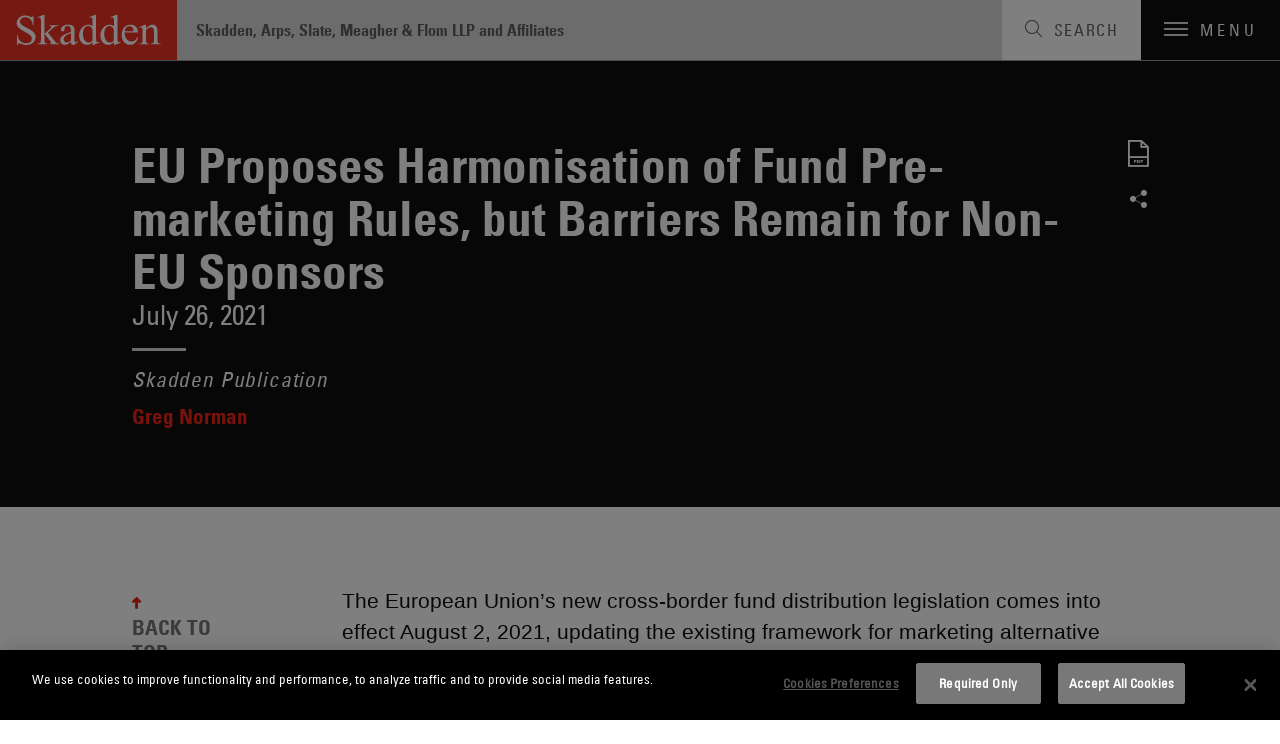

--- FILE ---
content_type: text/html; charset=utf-8
request_url: https://www.skadden.com/insights/publications/2021/07/eu-proposes-harmonisation-of-fund-pre-marketing
body_size: 16349
content:



<!DOCTYPE html>

<html lang="en" ng-app="skadden">
<head>
    <!-- Google Tag Manager -->
    <script>
        (function (w, d, s, l, i) {
            w[l] = w[l] || []; w[l].push({
                'gtm.start':
                    new Date().getTime(), event: 'gtm.js'
            }); var f = d.getElementsByTagName(s)[0],
                j = d.createElement(s), dl = l != 'dataLayer' ? '&l=' + l : ''; j.async = true; j.src =
                    'https://www.googletagmanager.com/gtm.js?id=' + i + dl; f.parentNode.insertBefore(j, f);
        })(window, document, 'script', 'dataLayer', 'GTM-52ZPQLZ');</script>
    <!-- End Google Tag Manager -->


        <!-- OneTrust Cookies Consent Notice start for http://skadden.com -->
        <script type="text/javascript" src="https://cdn.cookielaw.org/consent/e979ec48-49af-43e9-810c-9c705d37d1d8/OtAutoBlock.js"></script>
        <script src="https://cdn.cookielaw.org/scripttemplates/otSDKStub.js" type="text/javascript" charset="UTF-8" data-domain-script="e979ec48-49af-43e9-810c-9c705d37d1d8"></script>
        <script type="text/javascript">
            function OptanonWrapper() { }
        </script>
        <!-- OneTrust Cookies Consent Notice end for http://skadden.com -->

    <meta charset="utf-8">
    <meta name="viewport" content="width=device-width, initial-scale=1">

        <link rel="canonical" href="https://www.skadden.com/insights/publications/2021/07/eu-proposes-harmonisation-of-fund-pre-marketing" />

    <meta name="title" content="EU Proposes Harmonisation of Fund Pre-marketing Rules, but Barriers Remain for Non-EU Sponsors | Insights | Skadden, Arps, Slate, Meagher &amp; Flom LLP" />
<meta name="description" content="" />
<meta name="keywords" content="" />


<meta property="og:url" content="https://www.skadden.com/insights/publications/2021/07/eu-proposes-harmonisation-of-fund-pre-marketing" />
<meta property="og:type" content="website" />
<meta property="og:title" content="EU Proposes Harmonisation of Fund Pre-marketing Rules, but Barriers Remain for Non-EU Sponsors | Insights | Skadden, Arps, Slate, Meagher &amp; Flom LLP" />
<meta property="og:description" content="Revisions to EU directives and regulations that take effect in August will help harmonise rules on pre-marketing alternative investment funds, but sponsors from outside the EU will still face barriers and the changes include some surprises." />

    <meta property="og:image" content="https://www.skadden.com/-/media/images/social/linkedin/mailings/general_skadden.jpg?rev=8c41ecdc26dd4f12af632329f219dec9" />

<meta name="twitter:card" content="summary_large_image">
<meta name="twitter:site" content="@skaddenarps">
<meta name="twitter:title" content="EU Proposes Harmonisation of Fund Pre-marketing Rules, but Barriers Remain for Non-EU Sponsors | Skadden, Arps, Slate, Meagher &amp; Flom LLP">
<meta name="twitter:description" content="Revisions to EU directives and regulations that take effect in August will help harmonise rules on pre-marketing alternative investment funds, but sponsors from outside the EU will still face barriers and the changes include some surprises.">

    <meta name="twitter:image" content="https://www.skadden.com/-/media/images/social/twitter/mailing/general_skadden.jpg?rev=eee711307d4c496f82cb7e6e8baf1875">


    


<title>EU Proposes Harmonisation of Fund Pre-marketing Rules, but Barriers Remain for Non-EU Sponsors | Insights | Skadden, Arps, Slate, Meagher &amp; Flom LLP</title>

<!-- Icons Favicon -->
<link rel="icon" href="/assets/site/public/favicon.ico?v=1" type="image/x-icon">
<!-- retina iPhone iOS 7 -->
<link rel="apple-touch-icon" href="/assets/site/public/favicon.ico" sizes="120x120">
<!-- retina iPad pre iOS 7 -->
<link rel="apple-touch-icon" href="/assets/site/public/favicon.ico" sizes="144x144">
<!-- retina iPad iOS 7 -->
<link rel="apple-touch-icon" href="/assets/site/public/favicon.ico" sizes="152x152">

<link href="/assets/site/public/css/common.v-avpllcqjeohmhmeyjabaua.css" media="screen" rel="stylesheet" />
<link href="/assets/site/public/css/main.v-yqbqtlolc7twpayntbvmyg.css" media="screen" rel="stylesheet" />

    <link href="/assets/site/public/css/print.v-aqaeamqgrc68v7v9djbthg.css" media="print" rel="stylesheet">
    <script src="/assets/site/public/js/modernizr.v-bxd29oftqqrtfah7jhvvmg.js"></script>
    <script src="/assets/site/public/js/vendor.v-zoywmg9udzn5ukk9ty3ojg.js"></script>

    <style media="screen">
        .home-explore-video:before {
            background-image: url("data:image/svg+xml;charset=utf8,%3Csvg id='stripe-svg' xmlns='http://www.w3.org/2000/svg' viewBox='0 0 10 10'%3E%3Cpath d='M-1,1 l2,-2 M0,10 l10,-10 M9,11 l2,-2' stroke='%23000' opacity='0.15' stroke-width='1' /%3E%3C/svg%3E");
        }
    </style>
        <script type="application/ld+json">
            {
                "@context": "http://schema.org",
                "@type": "Article",
                "headline": "EU Proposes Harmonisation of Fund Pre-marketing Rules, but Barriers Remain for Non-EU Sponsors",
                "description": "&lt;p&gt;The European Union&amp;rsquo;s new cross-border fund distribution legislation comes into effect August 2, 2021, updating the existing framework for marketing alternative investment funds (AIFs) in the European Union (EU). The changes aim to further harmonise the rules relating to marketing funds and to improve investor protection. While harmonisation, particularly the introduction of an EU-wide definition of &amp;ldquo;pre-marketing,&amp;rdquo; will be welcomed by AIF managers (AIFMs) based in the EU, the new rules present some new challenges for fund sponsors seeking to access EU investors.&lt;/p&gt;
&lt;h2&gt;Cross-Border Distribution Legislation&lt;/h2&gt;
&lt;p&gt;On June 20, 2019, the EU legislator adopted two pieces of legislation: (1) &lt;a href=&quot;/-/media/files/publications/2021/07/eu-proposes-harmonisation-of-fund-pre-marketing/celex_32019l1160_en_txt.pdf?rev=4e230bee54b548f9b831d3f11a7ce83c&amp;amp;hash=0337911C6B8A04AB091CE68E57530F24&quot;&gt;Directive (EU) 2019/1160&lt;/a&gt; (CBDD), which amended earlier directives covering cross-border distribution of collective investment undertakings; and (2) &lt;a href=&quot;/-/media/files/publications/2021/07/eu-proposes-harmonisation-of-fund-pre-marketing/celex_32019r1156_en_txt.pdf?rev=358ef6035fc045edae140a87be374128&amp;amp;hash=447FA585875C748024A24E3002E6EDE3&quot;&gt;Regulation (EU) 2019/1156&lt;/a&gt; (CBDR) on facilitating cross-border distribution of collective investment undertakings. The CBDD took effect August 1, 2019, and was to be transposed into the national laws of the EU member states by August 2, 2021. It is possible, however, that certain member states will not have adopted their implementing legislation by the deadline. The CBDR is directly applicable in the EU, with no need for implementing legislation, and its key provisions on marketing communications will also become effective August 2, 2021.&lt;/p&gt;
&lt;h2&gt;Pre-marketing&lt;/h2&gt;
&lt;p&gt;&lt;strong&gt;Definition&lt;/strong&gt;&lt;/p&gt;
&lt;p&gt;One of the key elements of the CBDD is the introduction of a definition of &amp;ldquo;pre-marketing&amp;rdquo; in the context of the EU&amp;rsquo;s Alternative Investment Fund Managers Directive (AIFMD).&lt;a href=&quot;#ftn1&quot; name=&quot;topftn1&quot;&gt;&lt;sup&gt;1&lt;/sup&gt;&lt;/a&gt; The AIFMD extends to any marketing of an AIF in the EU, and under its marketing rules the AIFM must have a marketing passport, in the case of EU AIFMs, or have registered the AIF under the private placement regime of each member state where the AIF is to be marketed. However, member states have differed in what activities they consider &amp;ldquo;marketing&amp;rdquo; and what documents can be provided to potential investors without triggering registration requirements. As a result, both EU and non-EU AIFMs have had to comply with the differing rules of each jurisdiction in which they wish to market their fund. A clear and harmonised definition of pre-marketing is therefore a welcome improvement that should simplify fundraising plans.&lt;/p&gt;
&lt;p&gt;The CBDD defines &amp;ldquo;pre-marketing&amp;rdquo; as:&lt;/p&gt;
&lt;ol&gt;
    &lt;li&gt;provision of information or communication on investment strategies or investment ideas;&lt;/li&gt;
    &lt;li&gt;by an AIFM authorised in the EU or its delegate performing pre-marketing activities on its behalf;&lt;/li&gt;
    &lt;li&gt;to prospective professional investors domiciled or with their registered office in the EU;&lt;/li&gt;
    &lt;li&gt;to test their interest in an EU AIF which is not yet established or not yet notified for marketing under the AIFMD marketing passport in the EU member state of the prospective investor.&lt;/li&gt;
&lt;/ol&gt;
&lt;p&gt;At its core, the EU&amp;rsquo;s definition of pre-marketing is very similar to that adopted by the U.K. Financial Conduct Authority and should enable AIFMs to provide fund documentation to prospective investors in the EU without having to register for marketing under the AIFMD, provided that the documentation cannot be used to subscribe or commit to the relevant AIF. In practice, this will mean that AIFMs can provide materials such as marketing decks and term sheets in order to gauge demand before pursuing a full marketing registration. Consistent with current practice, AIFMs will need to register for marketing in order to provide subscription forms, or final constitutional or offering documents.&lt;/p&gt;
&lt;p&gt;&lt;strong&gt;Potential Pitfalls&lt;/strong&gt;&lt;/p&gt;
&lt;p&gt;As drafted, the CBDD only applies to authorised EU AIFMs, leaving the door open for individual EU member states to determine whether equivalent rules should apply to non-EU AIFMs. In Germany for example, the regulator has confirmed that AIFMs based outside the EU will be required to submit a pre-marketing notification in a manner similar to EU AIFMs (although, unlike EU AIFMs, there is no option to &amp;ldquo;passport&amp;rdquo; the notification and it will need to be completed on a jurisdiction-by-jurisdiction basis). Similarly, it is unclear how the rules should apply to new managers who may want to conduct some market-testing before getting fully authorised as an AIFM.&lt;/p&gt;
&lt;p&gt;The CBDD also sets out requirements regarding pre-marketing by third-party intermediaries such as placement agents, requiring them to be authorised in the EU under one of a number of regulatory regimes (&lt;em&gt;i.e.&lt;/em&gt;, as a credit institution, an investment firm under the Directive on Markets in Financial Instruments (MiFID), a management company under the Undertakings for Collective Investment in Transferable Securities Directive or an AIFM), or to be a MiFID tied agent. However, neither pre-marketing nor marketing activities fall clearly within any of the defined activities regulated under MiFID or other European regulations, so this requirement was something of a surprise. It also presents a new challenge for the third-party AIFM model. Many non-EU managers have sought to use a third-party AIFM in order to comply with AIFMD. The introduction of this new requirement would mean that non-EU managers that rely on third-party AIFMs may be unable to carry out pre-marketing activities without additional arrangements such as a secondment arrangement (where fundraising personnel from the non-EU manager are seconded to the EU third-party AIFM in order to carry out marketing activities).&lt;/p&gt;
&lt;p&gt;&lt;strong&gt;Process&lt;/strong&gt;&lt;/p&gt;
&lt;p&gt;Under the CBDD, authorised EU AIFMs are required to submit a notification to their home state regulator within two weeks of the launch of pre-marketing by way of an informal letter in paper or electronic form. The letter must contain at least the following information:&lt;/p&gt;
&lt;ol&gt;
    &lt;li&gt;the EU member state(s) in which pre-marketing is taking or has taken place, and the relevant time periods;&lt;/li&gt;
    &lt;li&gt;a brief description of the pre-marketing engaged in, including information on the investment strategies presented to investors in that context; and&lt;/li&gt;
    &lt;li&gt;where relevant, a list of the AIFs (or AIF subfunds) that are or were the subject of pre-marketing.&lt;/li&gt;
&lt;/ol&gt;
&lt;p&gt;Once an AIFM has submitted a pre-marketing notification, any subscription for interests in an AIF by an EU investor within 18 months of commencement of pre-marketing will be deemed to be the result of marketing by the relevant AIFM (&lt;em&gt;i.e.&lt;/em&gt;, it will not be treated as occurring on the investor&amp;rsquo;s own initiative) and will trigger the application of the AIFMD marketing notification procedures. In other words, commencing pre-marketing will prevent reliance by the AIFM on reverse solicitation for 18 months.&lt;/p&gt;
&lt;h2&gt;Marketing Communications&lt;/h2&gt;
&lt;p&gt;A key element of the CBDR is the introduction of harmonised rules on marketing communications by (amongst others) EU AIFMs to investors in the EU. The European Securities and Markets Authority (ESMA) issued &lt;a href=&quot;/-/media/files/publications/2021/07/eu-proposes-harmonisation-of-fund-pre-marketing/esma34451244finalreportontheguidelinesonmarketingc.pdf?rev=8d77afd570634790a88a733881f00d9e&amp;amp;hash=85671B5A4888329EE324FFD107EAD666&quot;&gt;guidelines earlier this year&lt;/a&gt; on marketing communications under the CBDR (Guidelines). These will become applicable six months after the date of their publication in all EU official languages. It is currently unclear when the publication process will be complete.&lt;/p&gt;
&lt;p&gt;The CBDR and the Guidelines set out two core principles for marketing communications: (1) Marketing communications to investors, whether retail or professional, must be identifiable as such and describe the risks and rewards of investing in the AIF in an equally prominent manner; and (2) all information included in marketing communications must be fair, clear and not misleading, and &amp;mdash; as further specified by the Guidelines &amp;mdash; suitable to the target investors. The suitability condition may require AIFMs to adapt materials depending on whether the fund is open to retail investors or only to professional investors.&lt;/p&gt;
&lt;p&gt;Neither the CBDR nor the Guidelines define a &amp;ldquo;marketing communication&amp;rdquo; for these purposes. Instead, the Guidelines provide: (1) illustrative examples of documents that may be considered as marketing communications (&lt;em&gt;e.g.&lt;/em&gt;, press articles, interviews, advertisements, web pages, video or live presentations or factsheets intended to advertise an AIF, as well as messages on social media platforms); and (2) a list of communications that should not be considered as marketing communications (&lt;em&gt;e.g.&lt;/em&gt;, legal and regulatory documents of the AIF, corporate communications, short online messages only including a link to a web page where a marketing communication is available and communications issued during pre-marketing). Perhaps surprisingly, these obligations will apply to communications, such as a fund marketing presentation, made during marketing, but not during pre-marketing. Nevertheless, fund managers and sponsors will want to consider the CBDR and the Guidelines for all marketing communications to ensure a consistency of approach.&lt;/p&gt;
&lt;h2&gt;Conclusion&lt;/h2&gt;
&lt;p&gt;The CBDD and CBDR bring some welcome clarification to the marketing processes for EU fund managers. However, as is often the case when trying to design rules for the wide spectrum of structures and participants in private funds, there remain a number of considerations to be reviewed by fund sponsors wishing to access EU investors. There appear to be signs that the harmonisation and implementation by EU member states will make the rules clearer for both EU and non-EU fund managers, but some structures and marketing strategies will require continued analysis as the rules come into force across the EU.&lt;/p&gt;
&lt;p&gt;_______________________&lt;/p&gt;
&lt;p&gt;&lt;a href=&quot;#topftn1&quot; name=&quot;ftn1&quot;&gt;1&lt;/a&gt; Directive 2011/61/EU of 8 June 2011 on Alternative Investment Fund Managers.&lt;/p&gt;
&lt;em style=&quot;color: #0e0e0e;&quot;&gt;This memorandum is provided by Skadden, Arps, Slate, Meagher &amp;amp; Flom LLP and its affiliates for educational and informational purposes only and is not intended and should not be construed as legal advice. This memorandum is considered advertising under applicable state laws.&lt;/em&gt;",
                "url": "https://www.skadden.com/insights/publications/2021/07/eu-proposes-harmonisation-of-fund-pre-marketing",
                "publisher":
                {
                    "@type": "Organization",
                    "name": "Skadden, Arps, Slate, Meagher & Flom LLP",
                    "url": "https://www.skadden.com/",
                    "sameAs": [
                        "https://twitter.com/skaddenarps",
                        "https://www.facebook.com/skadden",
                        "https://www.linkedin.com/company/skadden-arps-slate-meagher-flom-llp-affiliates"
                    ],
                    "email": "info@skadden.com"
                },
                "datePublished": "7/26/2021"
            }
        </script>

    <meta name="referrer" content="no-referrer-when-downgrade">
    <script>!function (r) { var i = document.createElement("img"); i.setAttribute("src", "//skadden.vuture.net/security/tracker.gif?referer=" + encodeURIComponent(r)) }(document.referrer);</script>
</head>

<body class="page-insights-detail">
    <!-- Google Tag Manager (noscript) -->
    <noscript>
        <iframe src="https://www.googletagmanager.com/ns.html?id=GTM-52ZPQLZ"
                height="0" width="0" style="display:none;visibility:hidden"></iframe>
    </noscript>
    <!-- End Google Tag Manager (noscript) -->
    <script src="/bundles/main?v=DmSbJaO7Erpjqsb8xLgHFj0I4hfr_gZcMSt0u9HQdBA1"></script>

<script type="text/javascript"> 
//<![CDATA[
(function()
{
var sz = document.createElement('script'); 
sz.type = 'text/javascript'; 
sz.src = '//site' + 'improveanalytics.com/js/siteanalyze_61282519.js'; 
sz.async = true; 
var s = document.getElementsByTagName('script')[0]; 
s.parentNode.insertBefore(sz, s); 
}
)(); 
//]]>
</script>

    <div role="navigation" aria-labelledby="skip-to"><a href="#main-content" id="skip-to" tabindex="1">Skip to content</a></div>

    

<header class="site-header js-site-header site-header--perspective">
	
	<a class="site-logo" href="/" aria-label="Link to Home Page">
		<img alt="Skadden Logo" class="site-logo-img" src="/-/media/images/templates/logo.svg?rev=2979cbeeacc04184865c5d92dd392afa" role="presentation">
	</a>
	<div class="site-header-utility">
		<div class="site-header-firm-label">
			<span class="site-header-firm-name">Skadden, Arps, Slate, Meagher & Flom LLP and Affiliates</span>
		</div>
		<nav aria-label="Breadcrumbs" aria-hidden="true" class="breadcrumbs js-breadcrumbs">
			<ul class="breadcrumbs-options" itemscope itemtype="http://schema.org/BreadcurmbList">
						<li class="breadcrumbs-item" itemprop="itemListElement" itemscope itemtype="http://schema.org/ListItem">
									<a title="navigate to Home" class="breadcrumbs-title ico-" href="/" itemprop="item"><span itemprop="name">Home</span></a>
									<meta itemprop="position" content="1" />
									<span>/</span>
						</li>
						<li class="breadcrumbs-item" itemprop="itemListElement" itemscope itemtype="http://schema.org/ListItem">
									<a title="navigate to Insights" class="breadcrumbs-title ico-" href="/insights" itemprop="item"><span itemprop="name">Insights</span></a>
									<meta itemprop="position" content="2" />
									<span>/</span>
						</li>
						<li class="breadcrumbs-item" itemprop="itemListElement" itemscope itemtype="http://schema.org/ListItem">
								<span class="breadcrumbs-title" itemprop="name">EU Proposes Harmonisation of Fund Pre-marketing Rules, but Barriers Remain for Non-EU Sponsors</span>
								<meta itemprop="position" content="3" />
						</li>

			</ul>
		</nav>

	</div>
	<button class="site-search-toggle js-site-search-toggle" aria-label="Toggle Search" aria-expanded="false">
		<span class="site-search-toggle-label">Search</span>
	</button>
	<button class="mobile-toggle js-mobile-toggle" aria-label="Toggle Navigation" aria-expanded="false">
		<span class="mobile-toggle-bars"></span>
		<span data-label-close="close" class="mobile-toggle-label">Menu</span>
	</button>
</header>


    
<article id="insights-detail" role="main" class="main-content">
    <div id="main-content"></div>
    <div class="article-header">
        <div class="page-wrapper">
            <header class="article-header-details">
                <h1 class="article-header-title">EU Proposes Harmonisation of Fund Pre-marketing Rules, but Barriers Remain for Non-EU Sponsors</h1>
                <div class="article-header-meta">
                    <time class="meta-item">July 26, 2021</time>
                </div>

                    <div class="article-header-slogan"><em>Skadden Publication</em></div>
                                    <p class="article-header-authors">
                        
                                <a class="article-header-author-last" href="/professionals/n/norman-greg-p">Greg Norman</a>
                                            </p>
            </header>
            

<ul class="social-links">
        <li class="social-links-item"><a title="Download PDF" target="_blank" class="social-links-icon ico-pdf" href="/-/media/files/publications/2021/07/eu-proposes-harmonisation-of-fund-pre-marketing/euproposesharmonisationoffundpremarketingrulesbutb.pdf?rev=ab5e6f328e2f4f9fb50ed4c31068c47c" tab-index="2"></a></li>
                <li class="social-links-item">
            <div class="share-tools  js-share-tools">
                <button aria-label="Share on Social Media" aria-expanded="false" aria-controls="share-options" class="share-tools-trigger js-trigger"></button>
                
                <ul id="share-options" class="share-tools-options js-menu">
                        <li class="share-tools-item js-option"><a title="Share on Facebook" aria-label="Share on Facebook" class="share-tools-link-icon ico-facebook" href="http://www.facebook.com/sharer/sharer.php?u=https%3a%2f%2fwww.skadden.com%2finsights%2fpublications%2f2021%2f07%2feu-proposes-harmonisation-of-fund-pre-marketing&t=EU Proposes Harmonisation of Fund Pre-marketing Rules, but Barriers Remain for Non-EU Sponsors" target="_blank" tab-index="0000"></a></li>
                                            <li class="share-tools-item js-option"><a title="Share on Twitter" aria-label="Share on Twitter" class="share-tools-link-icon ico-twitter" href="http://www.twitter.com/intent/tweet/?url=https://www.skadden.com/insights/publications/2021/07/eu-proposes-harmonisation-of-fund-pre-marketing" target="_blank" tab-index="1000"></a></li>
                                            <li class="share-tools-item js-option"><a title="Share on LinkedIn" aria-label="Share on Linkedin" class="share-tools-link-icon ico-linkedin" href="http://www.linkedin.com/shareArticle?mini=true&url=https://www.skadden.com/insights/publications/2021/07/eu-proposes-harmonisation-of-fund-pre-marketing&title=EU Proposes Harmonisation of Fund Pre-marketing Rules, but Barriers Remain for Non-EU Sponsors" target="_blank" tab-index="2000"></a></li>
                                            <li class="share-tools-item js-option"><a title="Email to Someone" aria-label="Email to Someone" class="share-tools-link-icon ico-email" href="mailto:?subject=EU Proposes Harmonisation of Fund Pre-marketing Rules, but Barriers Remain for Non-EU Sponsors&body=https://www.skadden.com/insights/publications/2021/07/eu-proposes-harmonisation-of-fund-pre-marketing" tab-index="3000"></a></li>
                </ul>
            </div>
        </li>
</ul>
        </div>
    </div>
    <div id="back-to-top" class="back-to-top js-back-to-top">
        <div class="page-wrapper">
            <div class="back-to-top-sections">
                <div class="article-body">
                    <div class="article-body-wrapper">
                        <div class="article-body-copy rte">
                            <p>The European Union&rsquo;s new cross-border fund distribution legislation comes into effect August 2, 2021, updating the existing framework for marketing alternative investment funds (AIFs) in the European Union (EU). The changes aim to further harmonise the rules relating to marketing funds and to improve investor protection. While harmonisation, particularly the introduction of an EU-wide definition of &ldquo;pre-marketing,&rdquo; will be welcomed by AIF managers (AIFMs) based in the EU, the new rules present some new challenges for fund sponsors seeking to access EU investors.</p>
<h2>Cross-Border Distribution Legislation</h2>
<p>On June 20, 2019, the EU legislator adopted two pieces of legislation: (1) <a href="/-/media/files/publications/2021/07/eu-proposes-harmonisation-of-fund-pre-marketing/celex_32019l1160_en_txt.pdf?rev=4e230bee54b548f9b831d3f11a7ce83c&amp;hash=0337911C6B8A04AB091CE68E57530F24">Directive (EU) 2019/1160</a> (CBDD), which amended earlier directives covering cross-border distribution of collective investment undertakings; and (2) <a href="/-/media/files/publications/2021/07/eu-proposes-harmonisation-of-fund-pre-marketing/celex_32019r1156_en_txt.pdf?rev=358ef6035fc045edae140a87be374128&amp;hash=447FA585875C748024A24E3002E6EDE3">Regulation (EU) 2019/1156</a> (CBDR) on facilitating cross-border distribution of collective investment undertakings. The CBDD took effect August 1, 2019, and was to be transposed into the national laws of the EU member states by August 2, 2021. It is possible, however, that certain member states will not have adopted their implementing legislation by the deadline. The CBDR is directly applicable in the EU, with no need for implementing legislation, and its key provisions on marketing communications will also become effective August 2, 2021.</p>
<h2>Pre-marketing</h2>
<p><strong>Definition</strong></p>
<p>One of the key elements of the CBDD is the introduction of a definition of &ldquo;pre-marketing&rdquo; in the context of the EU&rsquo;s Alternative Investment Fund Managers Directive (AIFMD).<a href="#ftn1" name="topftn1"><sup>1</sup></a> The AIFMD extends to any marketing of an AIF in the EU, and under its marketing rules the AIFM must have a marketing passport, in the case of EU AIFMs, or have registered the AIF under the private placement regime of each member state where the AIF is to be marketed. However, member states have differed in what activities they consider &ldquo;marketing&rdquo; and what documents can be provided to potential investors without triggering registration requirements. As a result, both EU and non-EU AIFMs have had to comply with the differing rules of each jurisdiction in which they wish to market their fund. A clear and harmonised definition of pre-marketing is therefore a welcome improvement that should simplify fundraising plans.</p>
<p>The CBDD defines &ldquo;pre-marketing&rdquo; as:</p>
<ol>
    <li>provision of information or communication on investment strategies or investment ideas;</li>
    <li>by an AIFM authorised in the EU or its delegate performing pre-marketing activities on its behalf;</li>
    <li>to prospective professional investors domiciled or with their registered office in the EU;</li>
    <li>to test their interest in an EU AIF which is not yet established or not yet notified for marketing under the AIFMD marketing passport in the EU member state of the prospective investor.</li>
</ol>
<p>At its core, the EU&rsquo;s definition of pre-marketing is very similar to that adopted by the U.K. Financial Conduct Authority and should enable AIFMs to provide fund documentation to prospective investors in the EU without having to register for marketing under the AIFMD, provided that the documentation cannot be used to subscribe or commit to the relevant AIF. In practice, this will mean that AIFMs can provide materials such as marketing decks and term sheets in order to gauge demand before pursuing a full marketing registration. Consistent with current practice, AIFMs will need to register for marketing in order to provide subscription forms, or final constitutional or offering documents.</p>
<p><strong>Potential Pitfalls</strong></p>
<p>As drafted, the CBDD only applies to authorised EU AIFMs, leaving the door open for individual EU member states to determine whether equivalent rules should apply to non-EU AIFMs. In Germany for example, the regulator has confirmed that AIFMs based outside the EU will be required to submit a pre-marketing notification in a manner similar to EU AIFMs (although, unlike EU AIFMs, there is no option to &ldquo;passport&rdquo; the notification and it will need to be completed on a jurisdiction-by-jurisdiction basis). Similarly, it is unclear how the rules should apply to new managers who may want to conduct some market-testing before getting fully authorised as an AIFM.</p>
<p>The CBDD also sets out requirements regarding pre-marketing by third-party intermediaries such as placement agents, requiring them to be authorised in the EU under one of a number of regulatory regimes (<em>i.e.</em>, as a credit institution, an investment firm under the Directive on Markets in Financial Instruments (MiFID), a management company under the Undertakings for Collective Investment in Transferable Securities Directive or an AIFM), or to be a MiFID tied agent. However, neither pre-marketing nor marketing activities fall clearly within any of the defined activities regulated under MiFID or other European regulations, so this requirement was something of a surprise. It also presents a new challenge for the third-party AIFM model. Many non-EU managers have sought to use a third-party AIFM in order to comply with AIFMD. The introduction of this new requirement would mean that non-EU managers that rely on third-party AIFMs may be unable to carry out pre-marketing activities without additional arrangements such as a secondment arrangement (where fundraising personnel from the non-EU manager are seconded to the EU third-party AIFM in order to carry out marketing activities).</p>
<p><strong>Process</strong></p>
<p>Under the CBDD, authorised EU AIFMs are required to submit a notification to their home state regulator within two weeks of the launch of pre-marketing by way of an informal letter in paper or electronic form. The letter must contain at least the following information:</p>
<ol>
    <li>the EU member state(s) in which pre-marketing is taking or has taken place, and the relevant time periods;</li>
    <li>a brief description of the pre-marketing engaged in, including information on the investment strategies presented to investors in that context; and</li>
    <li>where relevant, a list of the AIFs (or AIF subfunds) that are or were the subject of pre-marketing.</li>
</ol>
<p>Once an AIFM has submitted a pre-marketing notification, any subscription for interests in an AIF by an EU investor within 18 months of commencement of pre-marketing will be deemed to be the result of marketing by the relevant AIFM (<em>i.e.</em>, it will not be treated as occurring on the investor&rsquo;s own initiative) and will trigger the application of the AIFMD marketing notification procedures. In other words, commencing pre-marketing will prevent reliance by the AIFM on reverse solicitation for 18 months.</p>
<h2>Marketing Communications</h2>
<p>A key element of the CBDR is the introduction of harmonised rules on marketing communications by (amongst others) EU AIFMs to investors in the EU. The European Securities and Markets Authority (ESMA) issued <a href="/-/media/files/publications/2021/07/eu-proposes-harmonisation-of-fund-pre-marketing/esma34451244finalreportontheguidelinesonmarketingc.pdf?rev=8d77afd570634790a88a733881f00d9e&amp;hash=85671B5A4888329EE324FFD107EAD666">guidelines earlier this year</a> on marketing communications under the CBDR (Guidelines). These will become applicable six months after the date of their publication in all EU official languages. It is currently unclear when the publication process will be complete.</p>
<p>The CBDR and the Guidelines set out two core principles for marketing communications: (1) Marketing communications to investors, whether retail or professional, must be identifiable as such and describe the risks and rewards of investing in the AIF in an equally prominent manner; and (2) all information included in marketing communications must be fair, clear and not misleading, and &mdash; as further specified by the Guidelines &mdash; suitable to the target investors. The suitability condition may require AIFMs to adapt materials depending on whether the fund is open to retail investors or only to professional investors.</p>
<p>Neither the CBDR nor the Guidelines define a &ldquo;marketing communication&rdquo; for these purposes. Instead, the Guidelines provide: (1) illustrative examples of documents that may be considered as marketing communications (<em>e.g.</em>, press articles, interviews, advertisements, web pages, video or live presentations or factsheets intended to advertise an AIF, as well as messages on social media platforms); and (2) a list of communications that should not be considered as marketing communications (<em>e.g.</em>, legal and regulatory documents of the AIF, corporate communications, short online messages only including a link to a web page where a marketing communication is available and communications issued during pre-marketing). Perhaps surprisingly, these obligations will apply to communications, such as a fund marketing presentation, made during marketing, but not during pre-marketing. Nevertheless, fund managers and sponsors will want to consider the CBDR and the Guidelines for all marketing communications to ensure a consistency of approach.</p>
<h2>Conclusion</h2>
<p>The CBDD and CBDR bring some welcome clarification to the marketing processes for EU fund managers. However, as is often the case when trying to design rules for the wide spectrum of structures and participants in private funds, there remain a number of considerations to be reviewed by fund sponsors wishing to access EU investors. There appear to be signs that the harmonisation and implementation by EU member states will make the rules clearer for both EU and non-EU fund managers, but some structures and marketing strategies will require continued analysis as the rules come into force across the EU.</p>
<p>_______________________</p>
<p><a href="#topftn1" name="ftn1">1</a> Directive 2011/61/EU of 8 June 2011 on Alternative Investment Fund Managers.</p>
<em style="color: #0e0e0e;">This memorandum is provided by Skadden, Arps, Slate, Meagher &amp; Flom LLP and its affiliates for educational and informational purposes only and is not intended and should not be construed as legal advice. This memorandum is considered advertising under applicable state laws.</em>
                        </div>
                        






                        

<ul class="social-links">
        <li class="social-links-item"><a title="Download PDF" target="_blank" class="social-links-icon ico-pdf" href="/-/media/files/publications/2021/07/eu-proposes-harmonisation-of-fund-pre-marketing/euproposesharmonisationoffundpremarketingrulesbutb.pdf?rev=ab5e6f328e2f4f9fb50ed4c31068c47c" tab-index="2"></a></li>
                <li class="social-links-item">
            <div class="share-tools share-tools--horizontal js-share-tools">
                <button aria-label="Share on Social Media" aria-expanded="false" aria-controls="share-options-share-tools--horizontal" class="share-tools-trigger js-trigger"></button>
                
                <ul id="share-options-share-tools--horizontal" class="share-tools-options js-menu">
                        <li class="share-tools-item js-option"><a title="Share on Facebook" aria-label="Share on Facebook" class="share-tools-link-icon ico-facebook" href="http://www.facebook.com/sharer/sharer.php?u=https%3a%2f%2fwww.skadden.com%2finsights%2fpublications%2f2021%2f07%2feu-proposes-harmonisation-of-fund-pre-marketing&t=EU Proposes Harmonisation of Fund Pre-marketing Rules, but Barriers Remain for Non-EU Sponsors" target="_blank" tab-index="0000"></a></li>
                                            <li class="share-tools-item js-option"><a title="Share on Twitter" aria-label="Share on Twitter" class="share-tools-link-icon ico-twitter" href="http://www.twitter.com/intent/tweet/?url=https://www.skadden.com/insights/publications/2021/07/eu-proposes-harmonisation-of-fund-pre-marketing" target="_blank" tab-index="1000"></a></li>
                                            <li class="share-tools-item js-option"><a title="Share on LinkedIn" aria-label="Share on Linkedin" class="share-tools-link-icon ico-linkedin" href="http://www.linkedin.com/shareArticle?mini=true&url=https://www.skadden.com/insights/publications/2021/07/eu-proposes-harmonisation-of-fund-pre-marketing&title=EU Proposes Harmonisation of Fund Pre-marketing Rules, but Barriers Remain for Non-EU Sponsors" target="_blank" tab-index="2000"></a></li>
                                            <li class="share-tools-item js-option"><a title="Email to Someone" aria-label="Email to Someone" class="share-tools-link-icon ico-email" href="mailto:?subject=EU Proposes Harmonisation of Fund Pre-marketing Rules, but Barriers Remain for Non-EU Sponsors&body=https://www.skadden.com/insights/publications/2021/07/eu-proposes-harmonisation-of-fund-pre-marketing" tab-index="3000"></a></li>
                </ul>
            </div>
        </li>
</ul>
                    </div>
                </div>
                
    <aside class="related-capabilities" aria-labelledby="related-capabilities-section-heading">
        <div class="related-capabilities-wrapper">
            <header><h2 id="related-capabilities-section-heading" class="section-heading">Related Capabilities</h2></header>
            <ul class="capabilities-list">
                    <li class="capabilities-list-capability">
                        <a class="capabilities-list-link" href="/capabilities/practices/investment-management">Investment Management</a>
                    </li>
                    <li class="capabilities-list-capability">
                        <a class="capabilities-list-link" href="/capabilities/practices/private-equity">Private Equity</a>
                    </li>
            </ul>
        </div>
    </aside>

            </div>
            <a role="button" class="back-to-top-trigger js-back-to-top-trigger" href="#back-to-top">BACK TO TOP</a>
        </div>
    </div>
</article>


    
<footer class="site-footer js-site-footer site-footer--fellowship site-footer--main" aria-label="Footer Navigation">
    <div class="content-wrapper">
        <ul class="site-footer-menu">
                <li class="site-footer-menu-item"><a class="site-footer-menu-link" href="/contact-us">Contact Us</a></li>
                <li class="site-footer-menu-item"><a class="site-footer-menu-link" href="/legal-notices">Legal Notices</a></li>
                <li class="site-footer-menu-item"><a class="site-footer-menu-link" href="/terms-and-conditions">Disclaimers</a></li>
                <li class="site-footer-menu-item"><a class="site-footer-menu-link" href="/privacy-statement">Privacy Statement</a></li>
                <li class="site-footer-menu-item"><a class="site-footer-menu-link" href="/cookies-policy">Cookies Policy</a></li>
                <li class="site-footer-menu-item"><a class="site-footer-menu-link" href="/technology-overview">Technology Overview</a></li>
                <li class="site-footer-menu-item"><a class="site-footer-menu-link" href="/attorney-advertising">Attorney Advertising</a></li>
        </ul>
        <div class="site-footer-additional">
            <ul class="site-footer-utility">
                    <li class="site-footer-utility-item">
                        <a title="Navigate to Alumni Login section" class="site-footer-utility-link" href="/alumni">Alumni Login<span class="ico ico-lock"></span></a>
                    </li>
                                    <li class="site-footer-utility-item">
                        <a title="Navigate to Skadden Foundation section" class="site-footer-utility-link" href="https://www.skaddenfellowships.org/">Skadden Foundation<span class="ico ico-upward-arrow"></span></a>
                    </li>
            </ul>
            <ul class="social-links">
                    <li class="social-links-item"><a title="Skadden&#39;s LinkedIn Page" aria-label="Skadden&#39;s LinkedIn Page" class="social-links-icon ico-linkedin" href="https://www.linkedin.com/company/skadden-arps-slate-meagher-flom-llp-affiliates?s=footer"></a></li>
                                    <li class="social-links-item"><a title="Skadden&#39;s Twitter" aria-label="Skadden&#39;s Twitter" class="social-links-icon ico-twitter" href="https://twitter.com/skaddenarps?s=footer"></a></li>
                                    <li class="social-links-item"><a title="Skadden&#39;s Facebook Page" aria-label="Skadden&#39;s Facebook Page" class="social-links-icon ico-facebook" href="https://www.facebook.com/skadden/?s=footer"></a></li>
            </ul>
        </div>
    </div>
    <div class="site-footer-copyright">
    <div class="page-wrapper">
        <a class="site-footer-copyright-main-site" href="/">Skadden.com</a>
        <span class="site-footer-copyright-info">2026 Skadden, Arps, Slate, Meagher &amp; Flom LLP and Affiliates</span>
    </div>
</div>
</footer>

    
<div aria-labelledby="siteNavTitle" id="siteNav" aria-hidden="true" class="site-nav js-site-nav" tabindex="-1">

    <h2 id="siteNavTitle" class="sr-only" tabindex="-1">Main Menu</h2>

    <nav class="site-nav-wrapper" aria-labelledby="siteNavTitle">
                <ul class="site-nav-menu">
                            <li class="site-nav-menu-item"><a tabindex="0" title="Navigate to Capabilities section" class="site-nav-menu-link" href="/capabilities">Capabilities</a></li>
                            <li class="site-nav-menu-item"><a tabindex="0" title="Navigate to Professionals section" class="site-nav-menu-link" href="/professionals">Professionals</a></li>
                            <li class="site-nav-menu-item"><a tabindex="0" title="Navigate to Insights section" class="site-nav-menu-link" href="/insights">Insights</a></li>
                </ul>
                <ul class="site-nav-submenu">
                            <li class="site-nav-submenu-item"><a tabindex="0" title="Navigate to About section" class="site-nav-submenu-link" href="/about/overview">About</a></li>
                            <li class="site-nav-submenu-item"><a tabindex="0" title="Navigate to Locations section" class="site-nav-submenu-link" href="/locations">Locations</a></li>
                            <li class="site-nav-submenu-item"><a tabindex="0" title="Navigate to Careers section" class="site-nav-submenu-link" href="/careers">Careers</a></li>
                </ul>
        <ul class="social-links">
                <li class="social-links-item"><a title="Go To Skadden&#39;s LinkedIn Page" aria-label="Go To Skadden&#39;s LinkedIn Page" class="social-links-icon ico-linkedin" href="https://www.linkedin.com/company/skadden-arps-slate-meagher-flom-llp-affiliates"></a></li>
                            <li class="social-links-item"><a title="Go To Skadden&#39;s Twitter" aria-label="Go To Skadden&#39;s Twitter" class="social-links-icon ico-twitter" href="https://twitter.com/skaddenarps"></a></li>
                            <li class="social-links-item"><a title="Go To Skadden&#39;s Facebook Page" aria-label="Go To Skadden&#39;s Facebook Page" class="social-links-icon ico-facebook" href="https://www.facebook.com/skadden/"></a></li>
        </ul>
    </nav>
    <button aria-label="Close Site Navigation" type="button" class="site-nav-close js-close"></button>
</div>




<div role="search" tabindex="-1" id="site-search-panel" aria-label="Site Search" aria-hidden="true" class="site-search-panel js-site-search-panel">

    <fieldset class="searchbox site-search-panel-searchbox js-searchbox">
        <input aria-label="Search" type="text" placeholder="Search"
               class="searchbox-input"
               data-site-search-url="/site-search"
               ng-typeahead
               typeahead-url="'/api/sitecore/sitesearch/typeahead'"
               typeahead-append-to="'.js-sitesearch-typeahead'">
        <button aria-label="Perform Search" class="searchbox-btn"></button>
        <div class="searchbox-breaker"></div>
        <div class="typeahead-suggestions-wrapper  js-sitesearch-typeahead"></div>
    </fieldset>
    <button aria-label="Close" type="button" class="site-search-panel-close js-close"></button>

</div>


    <script src="/assets/site/public/js/main.v-cyqpwtouy16dmq4reuukjw.js"></script>
</body>
</html>
